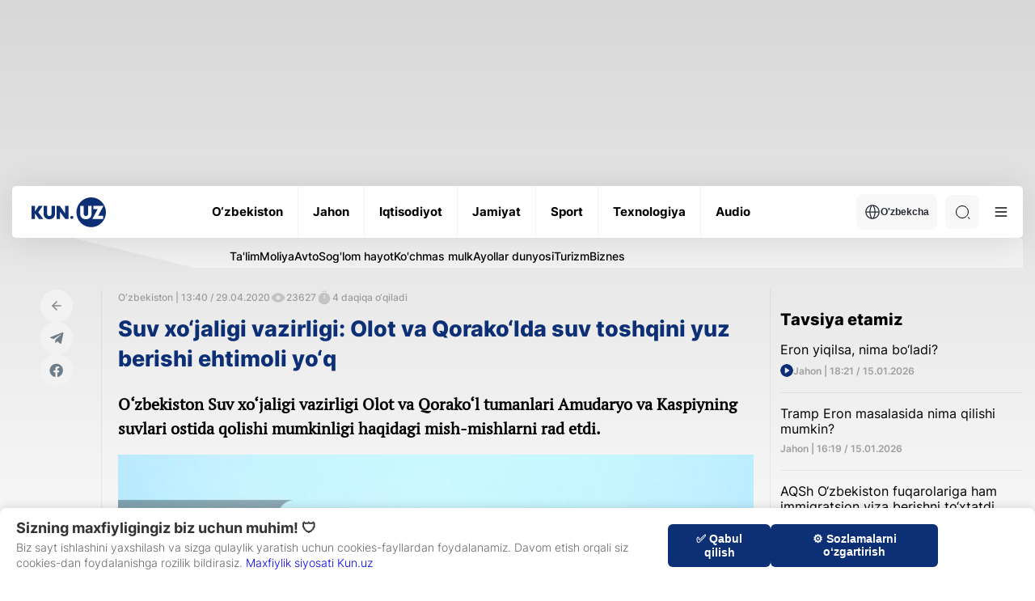

--- FILE ---
content_type: text/html; charset=UTF-8
request_url: https://kun.uz/news/2020/04/29/suv-xojaligi-vazirligi-olot-va-qorakolda-suv-toshqini-yuz-berishi-ehtimoli-yoq
body_size: 20997
content:
<!DOCTYPE html>
<html lang="uz">
<head>
    <meta charset="UTF-8" />
    <meta http-equiv="X-UA-Compatible" content="IE=edge" />
    <meta name="viewport" content="width=device-width, initial-scale=1.0" />
    <meta name="author" content="kunu.uz">
    <meta name="description" content="O‘zbekiston Suv xo‘jaligi vazirligi Olot va Qorako‘l tumanlari Amudaryo va Kaspiyning suvlari ostida qolishi mumkinligi haqidagi mish-mishlarni rad etdi.">
<meta name="keywords" content="Yangiliklar,xabarlar,eng so‘nggi yangiliklar, Dunyo Sport">
<meta property="og:title" content="Suv xo‘jaligi vazirligi: Olot va Qorako‘lda suv toshqini yuz berishi ehtimoli yo‘q">
<meta property="og:description" content="O‘zbekiston Suv xo‘jaligi vazirligi Olot va Qorako‘l tumanlari Amudaryo va Kaspiyning suvlari ostida qolishi mumkinligi haqidagi mish-mishlarni rad etdi.">
<meta property="og:type" content="article">
<meta property="og:url" content="https://kun.uz/news/2020/04/29/suv-xojaligi-vazirligi-olot-va-qorakolda-suv-toshqini-yuz-berishi-ehtimoli-yoq">
<meta property="og:locale" content="uz-Latn-UZ">
<meta type="image/jpeg" name="link" href="https://storage.kun.uz/source/6/LFPGRuY3KoED03Orq_iAoWgz44GZ0_Kl.jpg" rel="image_src">
<meta property="og:image" content="https://storage.kun.uz/source/6/LFPGRuY3KoED03Orq_iAoWgz44GZ0_Kl.jpg">
<meta property="og:image:secure_url" content="https://storage.kun.uz/source/6/LFPGRuY3KoED03Orq_iAoWgz44GZ0_Kl.jpg">
<meta property="og:image:alt" content="Suv xo‘jaligi vazirligi: Olot va Qorako‘lda suv toshqini yuz berishi ehtimoli yo‘q">
<meta property="og:site_name" content="Kun.uz">
<link href="/assets/66844a27/css/style.min.css?v=1761064581" rel="stylesheet">
<link href="/assets/66844a27/css/modal.css?v=1752165492" rel="stylesheet">
<link href="/assets/ce4f617e/desktop.css?v=1749135647" rel="stylesheet">
<script>var jsonLDData = [{"@context":"http:\/\/schema.org","@type":"NewsArticle","image":"https:\/\/storage.kun.uz\/source\/6\/LFPGRuY3KoED03Orq_iAoWgz44GZ0_Kl.jpg","headline":"Suv xo‘jaligi vazirligi: Olot va Qorako‘lda suv toshqini yuz berishi ehtimoli yo‘q","description":"O‘zbekiston Suv xo‘jaligi vazirligi Olot va Qorako‘l tumanlari Amudaryo va Kaspiyning suvlari ostida qolishi mumkinligi haqidagi mish-mishlarni rad etdi.","datePublished":"2020-04-29T18:40:40+05:00","author":{"@type":"Person","name":"Aziz Qarshiyev"},"url":"http:\/\/kun.uz\/news\/2020\/04\/29\/suv-xojaligi-vazirligi-olot-va-qorakolda-suv-toshqini-yuz-berishi-ehtimoli-yoq","mainEntityOfPage":{"@type":"WebPage","@id":"http:\/\/kun.uz\/news\/2020\/04\/29\/suv-xojaligi-vazirligi-olot-va-qorakolda-suv-toshqini-yuz-berishi-ehtimoli-yoq"},"keywords":["Бухоро","Амударё","Сув хўжалиги вазирлиги"]},{"@context":"http:\/\/schema.org","@type":"Organization","url":"https:\/\/kun.uz\/","name":"Kun.uz","logo":{"@type":"ImageObject","url":"https:\/\/kun.uz\/static\/desktop\/img\/icons\/logo-light.svg"},"contactPoint":[{"@type":"ContactPoint","telephone":"+99878 113 10 10","contactType":"sales"}],"sameAs":["https:\/\/www.facebook.com\/kunuznews","https:\/\/www.youtube.com\/@kunuz_official","https:\/\/www.x.com\/KunUzNews","https:\/\/www.instagram.com\/kun.uz","https:\/\/telegram.me\/kunuzofficial"]}];
var script = document.createElement("script");
script.type = "application/ld+json";
script.text = JSON.stringify(jsonLDData);
document.head.appendChild(script);</script>    <link rel="preconnect" href="https://fonts.googleapis.com" />
    <link rel="preconnect" href="https://fonts.gstatic.com" crossorigin />
    <title>Suv xo‘jaligi vazirligi: Olot va Qorako‘lda suv toshqini yuz berishi ehtimoli yo‘q</title>
    <link rel="shortcut icon" href="/favicon.ico?v=1" />
    <link rel="apple-touch-icon" sizes="180x180" href="/apple-touch-icon.png">
    <link rel="icon" type="image/png" sizes="32x32" href="/favicon32x32.png">
    <link rel="icon" type="image/png" sizes="16x16" href="/favicon1616.png">
    <link rel="icon" type="image/png" href="/favicon.png">
    <link rel="icon" href="/favicon.png" type="image/x-icon">
    

    <meta name="csrf-param" content="_csrf">
<meta name="csrf-token" content="UgdPawFvhqsg5dEFKHueOyBBXvHmsg99ZJ1PC8MpDE8EcDwMMS7qhlKOvXdFKqoDGDstyITwNikVqwBj7hlbOA==">
    <script src="https://yastatic.net/pcode/adfox/loader.js" crossorigin="anonymous"></script>
    <style>
        .news-inner__content-page p {
            margin: 26px 0 !important;
        }
    </style>
</head>
<body class="light">
<!-- Google tag (gtag.js) -->
<script async src="https://www.googletagmanager.com/gtag/js?id=G-QE3KSKDYBZ"></script>
<script>
    window.dataLayer = window.dataLayer || [];
    function gtag(){dataLayer.push(arguments);}
    gtag('js', new Date());
    gtag('config', 'G-QE3KSKDYBZ');

    document.addEventListener("DOMContentLoaded", function () {
        const modal = document.getElementById('consentModal');
        const consent = localStorage.getItem('ga_consent');

        if (!modal) {
            console.error("Error: #consentModal not found!");
            return;
        }

        if (consent === null) {
            modal.style.display = 'block';

            document.getElementById('accept-consent').addEventListener('click', function () {
                const consentSettings = {
                    'ad_storage': 'granted',
                    'analytics_storage': 'granted',
                    'personalization_storage': 'granted',
                    'functionality_storage': 'granted',
                    'security_storage': 'granted'
                };

                localStorage.setItem('ga_consent', JSON.stringify(consentSettings));
                gtag('consent', 'default', consentSettings);
                gtag('js', new Date());
                gtag('config', 'GA_MEASUREMENT_ID');
                modal.style.display = 'none';
            });

            document.getElementById('reject-consent').addEventListener('click', function () {
                localStorage.setItem('ga_consent', 'denied');
                gtag('consent', 'update', { 'analytics_storage': 'denied' });
                modal.style.display = 'none';
            });
        }
    });


</script>
<!-- Yandex.Metrika counter -->
<script type="text/javascript">
    (function (d, w, c) {
        (w[c] = w[c] || []).push(function() {
            try {
                w.yaCounter22022599 = new Ya.Metrika({
                    id:22022599,
                    clickmap:true,
                    trackLinks:true,
                    accurateTrackBounce:true,
                    webvisor:true
                });
            } catch(e) { }
        });

        var n = d.getElementsByTagName("script")[0],
            s = d.createElement("script"),
            f = function () { n.parentNode.insertBefore(s, n); };
        s.type = "text/javascript";
        s.async = true;
        s.src = "https://mc.yandex.ru/metrika/watch.js";

        if (w.opera == "[object Opera]") {
            d.addEventListener("DOMContentLoaded", f, false);
        } else { f(); }
    })(document, window, "yandex_metrika_callbacks");


</script>
<noscript><div><img src="https://mc.yandex.ru/watch/22022599" style="position:absolute; left:-9999px;" alt="" /></div></noscript>
<!-- /Yandex.Metrika counter -->
        <div id="consentModal" class="consent-modal">
        <div class="consent-modal-content">
            <div class="consent-text-section">
                <h2 class="consent-title">Sizning maxfiyligingiz biz uchun muhim! 🛡</h2>
                <p class="consent-text">
                    Biz sayt ishlashini yaxshilash va sizga qulaylik yaratish uchun cookies-fayllardan foydalanamiz. Davom etish orqali siz cookies-dan foydalanishga rozilik bildirasiz.                    <span style="color:darkblue"><a href="/page/consent" target="_blank" style="display: inline;">Maxfiylik siyosati Kun.uz</a></span>

                </p>
            </div>
            <div class="consent-buttons">
<!--                <button id="customize-consent" class="consent-btn customize-btn">--><!--</button>-->
                <button id="accept-consent" class="consent-btn accept-btn">✅ Qabul qilish</button>
                <button id="reject-consent" class="consent-btn reject-btn">⚙️ Sozlamalarni o‘zgartirish</button>
            </div>
        </div>
    </div>


    <div class="main">
    <div class="container">
        <div class='main-ad-banner'> <div id='adfox_163358652822099952'></div>
      <script>
          window.yaContextCb.push(()=>{
              Ya.adfoxCode.create({
                  ownerId: 367651,
                  containerId: 'adfox_163358652822099952',
                  params: {
                      pp: 'g',
                      ps: 'eudb',
                      p2: 'hhiz'
                  }
              })
          })
      </script></div>    </div>
        <header class="header">
            <div class="container">
                <div class="header-wrapper">
                    <div class="header-bottom"><div class="header-bottom__wrap"><a href="/" class="header-bottom__logo">        <img class="logo-light" src="/assets/66844a27/img/icons/logo-light.svg" alt="Logo" /><img class="logo-dark" src="/assets/66844a27/img/icons/logo-dark.svg" alt="Logo" /></a><ul class="header-bottom__list"><li class="header-bottom__item"><a href="/news/category/uzbekiston" class="header-bottom__link"><span data-text="O‘zbekiston"> O‘zbekiston </span> </a></li><li class="header-bottom__item"><a href="/news/category/jahon" class="header-bottom__link"><span data-text="Jahon"> Jahon </span> </a></li><li class="header-bottom__item"><a href="/news/category/iqtisodiyot" class="header-bottom__link"><span data-text="Iqtisodiyot"> Iqtisodiyot </span> </a></li><li class="header-bottom__item"><a href="/news/category/jamiyat" class="header-bottom__link"><span data-text="Jamiyat"> Jamiyat </span> </a></li><li class="header-bottom__item"><a href="/news/category/sport" class="header-bottom__link"><span data-text="Sport"> Sport </span> </a></li><li class="header-bottom__item"><a href="/news/category/texnologiya" class="header-bottom__link"><span data-text="Texnologiya"> Texnologiya </span> </a></li><li class="header-bottom__item"><a href="/news/audio/list" class="header-bottom__link"><span data-text="Audio"> Audio </span> </a></li></ul><div class="header-bottom__right"><div class="header-bottom__lang"><button class="header-bottom__lang-btn"><img src="/assets/66844a27/img/icons/language.svg" alt="" />O'zbekcha</button><ul class="header-bottom__lang-list"><li class="header-bottom__lang-item"><a class="lang-link" href="/changelang/kr?c=%2Fkr%2Fnews%2F2020%2F04%2F29%2Fsuv-xojaligi-vazirligi-olot-va-qorakolda-suv-toshqini-yuz-berishi-ehtimoli-yoq">Ўзбекча</a></li><li class="header-bottom__lang-item"><a class="lang-link" href="/changelang/ru?c=%2Fru%2Fnews%2F2020%2F04%2F29%2Fsuv-xojaligi-vazirligi-olot-va-qorakolda-suv-toshqini-yuz-berishi-ehtimoli-yoq">Русский</a></li><li class="header-bottom__lang-item"><a class="lang-link" href="/changelang/en?c=%2Fen%2Fnews%2F2020%2F04%2F29%2Fsuv-xojaligi-vazirligi-olot-va-qorakolda-suv-toshqini-yuz-berishi-ehtimoli-yoq">English</a></li></ul></div><div class="header-bottom__search"><form action="/news/search" method="get"><input type="text" id="search-input" class="header-bottom__search-input" name="q" value="" placeholder="Qidiruv" required="true"> <div class="search-button center-position"><div class="search-icon"></div></div></form></div><button class="header-bottom__menu">
              <svg width="24" height="24" viewBox="0 0 100 100">
                <path class="line line1"
                  d="M 20,29.000046 H 80.000231 C 80.000231,29.000046 94.498839,28.817352 94.532987,66.711331 94.543142,77.980673 90.966081,81.670246 85.259173,81.668997 79.552261,81.667751 75.000211,74.999942 75.000211,74.999942 L 25.000021,25.000058" />
                <path class="line line2" d="M 20,50 H 80" />
                <path class="line line3"
                  d="M 20,70.999954 H 80.000231 C 80.000231,70.999954 94.498839,71.182648 94.532987,33.288669 94.543142,22.019327 90.966081,18.329754 85.259173,18.331003 79.552261,18.332249 75.000211,25.000058 75.000211,25.000058 L 25.000021,74.999942" />
              </svg>
            </button></div></div></div><div class="header-categories">
            <div class="header-categories__wrapper">
                <ul class="header-categories__list"><li class="header-categories__item">
                <a href="https://kun.uz/news/category/talim" class="header-categories__link">Ta'lim</a>
              </li><li class="header-categories__item">
                <a href="https://kun.uz/news/category/moliya" class="header-categories__link">Moliya</a>
              </li><li class="header-categories__item">
                <a href="https://kun.uz/news/category/avto" class="header-categories__link">Avto</a>
              </li><li class="header-categories__item">
                <a href="https://kun.uz/news/category/soglom-hayot" class="header-categories__link">Sog'lom hayot</a>
              </li><li class="header-categories__item">
                <a href="https://kun.uz/news/category/kuchmas-mulk" class="header-categories__link">Ko'chmas mulk</a>
              </li><li class="header-categories__item">
                <a href="https://kun.uz/news/category/ayollar-dunyosi" class="header-categories__link">Ayollar dunyosi</a>
              </li><li class="header-categories__item">
                <a href="https://kun.uz/news/category/turizm" class="header-categories__link">Turizm</a>
              </li><li class="header-categories__item">
                <a href="https://kun.uz/news/category/biznes" class="header-categories__link">Biznes</a>
              </li></ul>
            </div>
        </div><div class="header-dropdown">
            <div class="header-dropdown__menu">
              <ul class="header-dropdown__list">
                <li class="header-dropdown__item">
                  <a href="/news/list?f=video" class="header-dropdown__link"> - Videolavhalar </a>
                </li>
                <li class="header-dropdown__item">
                  <a href="/news/list?f=photo" class="header-dropdown__link"> - Fotolavhalar </a>
                </li>
                <li class="header-dropdown__item">
                  <a href="/news/actual" class="header-dropdown__link"> - Dolzarb xabarlar </a>
                </li><li class="header-dropdown__item"><a href="/news/time/hayotiy-hikoyalar" class="header-dropdown__link"> - Hayotiy hikoyalar </a></li></ul>
              <ul class="header-dropdown__list"><li class="header-dropdown__item">
                  <a href="/news/editors-choice" class="header-dropdown__link"> - Muharrir tanlovi</a>
                </li>
                <li class="header-dropdown__item">
                  <a href="/authored" class="header-dropdown__link"> - Maqolalar </a>
                </li>
                <li class="header-dropdown__item">
                  <a href="/time/news" class="header-dropdown__link"> - Kun mavzulari </a>
                </li>
                <li class="header-dropdown__item">
                  <a href="/our-team" class="header-dropdown__link"> - Bizning jamoa</a>
                </li>
              </ul>
              <ul class="header-dropdown__list active">
                <li class="header-dropdown__item">
                  <a href="/page/reklama" class="header-dropdown__link"> -  Reklama tariflari </a>
                </li>
                <li class="header-dropdown__item">
                  <a href="/page/reklama#mediakit" class="header-dropdown__link"> - Media kit </a>
                </li>
                
              </ul>
              <div class="header-dropdown__img">
              <div class="--light">
              <img src="/assets/66844a27/img/business-bg.png" alt=""/>
              <img src="/assets/66844a27/img/business-bg-img.png" alt=""/>
            </div>
            <div class="--dark">
              <img src="/assets/66844a27/img/business-bg-dark.png" alt=""/>
              <img src="/assets/66844a27/img/business-bg-img-dark.png" alt=""/>
            </div>
                
              </div>
            </div>
            <div class="header-dropdown__settings">
              <h4 class="header-dropdown__settings-title">Qoʻshimcha funksionallar</h4>
              <ul class="header-dropdown__settings-list">
                
                <li class="header-dropdown__settings-item">
                  <p class="header-dropdown__settings-text">Tungi ko‘rinish</p>
                  <div class="header-dropdown__settings-theme">
                    <input type="checkbox" id="theme" />
                    <label for="theme">Toggle</label>
                    <div class="moon"></div>
                    <div class="sun"></div>
                  </div>
                </li>
              </ul>
            </div><div class="header-dropdown__regions"><li class="region-item active"><a href="/region/toshkent" class="region-item__link">Toshkent sh.</a></li><li class="region-item active"><a href="/region/qoraqalpogiston" class="region-item__link">Qoraqalpog‘iston</a></li><li class="region-item active"><a href="/region/andijon" class="region-item__link">Andijon</a></li><li class="region-item active"><a href="/region/fargona" class="region-item__link">Farg‘ona</a></li><li class="region-item active"><a href="/region/namangan" class="region-item__link">Namangan</a></li><li class="region-item active"><a href="/region/samarqand" class="region-item__link">Samarqand</a></li><li class="region-item active"><a href="/region/buxoro" class="region-item__link">Buxoro</a></li><li class="region-item active"><a href="/region/xorazm" class="region-item__link">Xorazm</a></li><li class="region-item active"><a href="/region/surxondaryo" class="region-item__link">Surxondaryo</a></li><li class="region-item active"><a href="/region/qashqadaryo" class="region-item__link">Qashqadaryo</a></li><li class="region-item active"><a href="/region/jizzax" class="region-item__link">Jizzax</a></li><li class="region-item active"><a href="/region/sirdaryo" class="region-item__link">Sirdaryo</a></li><li class="region-item active"><a href="/region/toshkent-viloyati" class="region-item__link">Toshkent vil.</a></li><li class="region-item active"><a href="/region/navoiy" class="region-item__link">Navoiy</a></li></div></div>                </div>
            </div>
        </header>
        <main>
            <div class="news-inner">
    <div class="container">
        <div class="news-inner__block">
            <div class="news-inner__left">
                <div class="news-inner__head">
                    <div class="news-inner__wrapper">
                        <div class="news-inner__socials-wrapper">
                            <div class="news-inner__socials">
                                <a href="/" class="news-inner__socials-link">
                                    <img src="/assets/66844a27/img/icons/page-back.svg" alt="" />
                                </a>
                                <a href="#" class="news-inner__socials-link s_telegram">
                                    <svg width="22" height="22" viewBox="0 0 29 29" fill="none" xmlns="http://www.w3.org/2000/svg">
                                        <path
                                                d="M12.4457 17.3222L12.087 22.5112C12.6002 22.5112 12.8224 22.2845 13.089 22.0122L15.4949 19.6472L20.4803 23.4024C21.3946 23.9265 22.0388 23.6505 22.2854 22.5372L25.5578 6.7658L25.5587 6.76487C25.8487 5.3747 25.0699 4.83108 24.1791 5.17212L4.94413 12.7465C3.63138 13.2706 3.65126 14.0233 4.72097 14.3644L9.63859 15.9376L21.0612 8.58623C21.5988 8.2201 22.0876 8.42268 21.6855 8.78881L12.4457 17.3222Z"
                                                fill="#6F7D89"
                                        />
                                    </svg>
                                </a>
                                <a href="#" class="news-inner__socials-link s_facebook">
                                    <svg width="22" height="22" viewBox="0 0 29 29" fill="none" xmlns="http://www.w3.org/2000/svg">
                                        <path
                                                d="M14.0758 3.52441C8.08825 3.52441 3.23438 8.40796 3.23438 14.4321C3.23438 19.8765 7.19893 24.389 12.3819 25.2073V17.5851H9.62912V14.4321H12.3819V12.029C12.3819 9.29528 14.0004 7.78523 16.4768 7.78523C17.6629 7.78523 18.9036 7.99827 18.9036 7.99827V10.6826H17.5365C16.1898 10.6826 15.7698 11.5234 15.7698 12.386V14.4321H18.7766L18.296 17.5851H15.7698V25.2073C20.9527 24.389 24.9173 19.8765 24.9173 14.4321C24.9173 8.40796 20.0633 3.52441 14.0758 3.52441Z"
                                                fill="#6F7D89"
                                        />
                                    </svg>
                                </a>
                            </div>
                        </div>
                        <div class="news-inner__content">
                            <div class="news-inner__content-head">
                                <div class="news-inner__content-stats">
                                    <span>O‘zbekiston | 13:40 / 29.04.2020 </span>

                                    <div class="news-inner__content-stats-info">
                                        <span class="eye-icon"></span>
                                        <span>23627</span>
                                    </div>
                                    <div class="news-inner__content-stats-info">
                                        <span class="timer-icon"></span>
                                        <span>4 daqiqa o‘qiladi</span>
                                    </div>
                                                                        
                                </div>
                                <h1 class="news-inner__content-title" style="font-size:1.6875em;">Suv xo‘jaligi vazirligi: Olot va Qorako‘lda suv toshqini yuz berishi ehtimoli yo‘q</h1>
                                                                <p class="news-inner__content-desc">O‘zbekiston Suv xo‘jaligi vazirligi Olot va Qorako‘l tumanlari Amudaryo va Kaspiyning suvlari ostida qolishi mumkinligi haqidagi mish-mishlarni rad etdi.</p>
                                                                                                 <div class="news-inner__content-img">
                                    <img src="https://storage.kun.uz/source/6/LFPGRuY3KoED03Orq_iAoWgz44GZ0_Kl.jpg" />
                                    <p class="news-inner__content-caption"></p>
                                </div>
                                                                <div class="news-inner__content-page">
                                    <p>Hozirgi kunda Amudaryoda suv toshqini yuz berishi ehtimoli umuman mavjud emas. Bu haqda O‘zbekiston Suv xo‘jaligi vazirligi matbuot xizmati Kun.uz&rsquo;ga ma'lum qildi.</p>

<p>Ma'lum qilinishicha, Amudaryoning O‘zbekiston hududiga kirib keladigan nuqtasidagi Termiz suv o‘lchash postida hozirda soniyasiga o‘rtacha 1,3 ming metr kub suv oqib o‘tmoqda. Bu ko‘rsatkich o‘rtacha ko‘p yillik me'yorga nisbatan uch-to‘rt baravar kam.</p>

<p>Shuningdek, Amudaryoning Buxoro viloyatiga suv olish hududida joylashgan Atamirat suv o‘lchash postida ham bugungi kunda soniyasiga o‘rtacha 805 metr kub suv oqib o‘tayotgan bo‘lib, bu ko‘p yillik me'yorga nisbatan to‘rt baravarga kamdir.</p>

<p>Amudaryoning asosiy irmog‘i&nbsp;&ndash; Vaxsh daryosida joylashgan Tojikistonning Nurek suv ombori umumiy hajmi 10,5 milliard kub metr bo‘lib, bugungi kunda mazkur suv omborida suv hajmi bor-yo‘g‘i 6,2 milliard kub metrni tashkil etadi. Oddiy qilib aytganda, omborda suv zaxirasi deyarli qolmagan (suv omborining o‘lik suv hajmi 6,0 milliard kub metr).</p>

<p>O‘zbekiston suv xo‘jaligi vaziri Shavkat Hamroyev Amudaryodagi suv resurslariga bog‘liq vaziyatni Tojikiston suv va energetika vaziri Usmonali Usmonzoda bilan telefon orqali muhokama qilgan. Vazir Usmonzoda Amudaryoda hech qanday toshqin bo‘lishi mumkin emasligi, bunga biror-bir omil yo‘qligini ta'kidlagan.</p>

<p>&laquo;Shundan ko‘rinib turibdiki, Amudaryoda suv ko‘payishi kuzatilayotgani yo‘q va bunga hech qanday sabab ham mavjud emas&raquo;, deyiladi vazirlik&nbsp;axborotida.</p>

<p>Bundan tashqari, Kaspiy dengizida suv toshqini bo‘lib, O‘zbekiston hududiga, jumladan Buxoro viloyatining Olot va Qorako‘l tumanlarigacha yetib kelishi borasida tarqalgan&nbsp;mish-mishlar mutlaqo asossizligi qayd etilgan.</p>

<p>Xalqaro sathlar shkalasiga (Boltiq tizimiga) nisbatan Kaspiy dengizining suv sathi 27 metr pastda, Olot va Qorako‘l tumanlarining yer sathi esa o‘rtacha 190 metr yuqorida joylashgan &mdash; Kaspiy dengizining suv sathi Olot va Qorako‘l tumanlari yer sathidan o‘rtacha 217 metr pastda hamda 950 kilometr uzoqlikda joylashgan.</p>

<p>&laquo;Suv xo‘jaligi vazirligi xalqimizga shuni katta ishonch bilan ta'kidlaydiki, Amudaryoda, qolaversa, Olot va Qorako‘l tumanlarida hech qanday suv toshqini kuzatilmayapti va hozirgi sharoitda buning aslo ehtimoli ham mavjud emas&raquo;, deyiladi vazirlik ma'lumotida.</p>

<p>Eslatib o‘tamiz, 28 aprel kuniga o‘tar kechasi Buxoro viloyati hududida kuchli shamol yuz berishi ortidan Olot va Qorako‘l tumani aholisi o‘rtasida suv toshqini yuz berishi haqida mish-mishlar tarqalgan va odamlar o‘z turar joylarini tashlab qirliklarga chiqib ketishi <a href="https://daryo.uz/k/2020/04/28/vahima-va-mish-mish-mutlaqo-bexabarlik-ortidan-paydo-boldi-qorakolliklar-toshqindan-qochib-toplangan-qirdan-reportaj/" target="_blank">kuzatilgandi.</a></p>

                                    <div id="adv">
                                        <div id="adfox_163671557394827494"></div>
                                        <script>
                                            window.yaContextCb.push(()=>{
                                                Ya.adfoxCode.create({
                                                    ownerId: 367651,
                                                    containerId: 'adfox_163671557394827494',
                                                    params: {
                                                        pp: 'h',
                                                        ps: 'feps',
                                                        p2: 'hjmx'
                                                    }
                                                })
                                            })
                                        </script>
                                    </div>
                                </div>
                            </div>
                                                            <div class="news-inner__author">

                                    <svg width="24" height="24" viewBox="0 0 24 24" fill="none" xmlns="http://www.w3.org/2000/svg">
                                        <path d="M12 12C14.21 12 16 10.21 16 8C16 5.79 14.21 4 12 4C9.79 4 8 5.79 8 8C8 10.21 9.79 12 12 12ZM12 14C9.33 14 4 15.34 4 18V20H20V18C20 15.34 14.67 14 12 14Z" fill="#6F7D89"/>
                                    </svg>
                                    <span>Tayyorlagan:&nbsp;</span>
                                    <a href="/news/author/Aziz+Qarshiyev">
                                        Азиз Қаршиев                                    </a>
                                </div>
                                                        <div class="news-inner__tags">
                                                                <a href="/news/list?f=tag&name=%D0%91%D1%83%D1%85%D0%BE%D1%80%D0%BE" class="news-inner__tag">#Buxoro</a>
                                                                <a href="/news/list?f=tag&name=%D0%90%D0%BC%D1%83%D0%B4%D0%B0%D1%80%D1%91" class="news-inner__tag">#Amudaryo</a>
                                                                <a href="/news/list?f=tag&name=%D0%A1%D1%83%D0%B2+%D1%85%D1%9E%D0%B6%D0%B0%D0%BB%D0%B8%D0%B3%D0%B8+%D0%B2%D0%B0%D0%B7%D0%B8%D1%80%D0%BB%D0%B8%D0%B3%D0%B8" class="news-inner__tag">#Suv xo‘jaligi vazirligi</a>
                                                            </div>
                                                        <a href="/news/time/buhoro-viloatidagi-buron" class="news-inner__footer">
                                <div class="news-inner__footer-inner">
                                    <div class="news-inner__footer-img">
                                        <img src="https://storage.kun.uz/source/thumbnails/_medium/6/3SBtb2sWAxV4PjYG6wpD41CX9EIE7oP-_medium.jpg"  />
                                    </div>
                                    <div>
                                        <h4 class="news-inner__footer-title">Buxoro viloyatidagi bo‘ron</h4>
                                        <p class="news-inner__footer-text">2020 yil 27 aprel kuni kechasi O‘zbekistonning qator hududlarida, ayniqsa Buxoro viloyatida kuchli shamol ko‘plab talafotlarga sabab bo‘ldi</p>
                                    </div>
                                </div>
                                <img class="news-inner__footer-arrow" src="/assets/66844a27/img/icons/arrow-45.svg" alt="" />
                            </a>
                            
                            
                        </div>
                    </div>
                </div>
            </div>
            <div class="news-inner__right">
                <div class="main-news__right" id="recomended-news-content" data='{"url":"\/news\/list?f=recommended","ph":false}'></div>
                <div class="main-news__right" id="last-newsl" data='{"url":"\/news\/list?f=latest&l=5","mb":true,"max_card":4}'></div>
            </div>
        </div>
                    <h3 class="big-title">Mavzuga oid</h3>
            <div class="main-life__list news-inner__life-list">
                                    <a class="main-life__item" href="/news/2026/01/16/buxoroda-reyd-noqonuniy-ov-va-ilon-bilan-sirk-tomoshasi-aniqlandi">
                        <div class="main-life__item-img">
                            <img src="https://storage.kun.uz/source/thumbnails/_medium/11/c5XeOh3j-EJRBGHXsSXEJPkHcqPK1T0U_medium.jpg" />
                        </div>
                        <div>
                                                            <div class="gray-text">
                                                                   <p class="">11:51 / 16.01.2026</p></div>
                            <h3 class="main-life__item-title">Buxoroda reyd: noqonuniy ov va ilon bilan “sirk” tomoshasi aniqlandi</h3>
                        </div>
                    </a>
                                    <a class="main-life__item" href="/news/2026/01/14/xivadagi-kongress-markazi-va-fargonadagi-ekspomarkaz-loyihasi-prezidentga-taqdim-etildi">
                        <div class="main-life__item-img">
                            <img src="https://storage.kun.uz/source/thumbnails/_medium/11/N3I4ry_awVDLWf-pa3KTmThvQqMIJT6F_medium.jpg" />
                        </div>
                        <div>
                                                            <div class="gray-text">
                                                                   <p class="">23:12 / 14.01.2026</p></div>
                            <h3 class="main-life__item-title">Xivadagi Kongress markazi va Farg‘onadagi ekspomarkaz loyihasi prezidentga taqdim etildi</h3>
                        </div>
                    </a>
                                    <a class="main-life__item" href="/news/2026/01/10/buxoroda-bir-guruh-voyaga-yetmaganlar-ishtirokidagi-janjal-holati-organilmoqda">
                        <div class="main-life__item-img">
                            <img src="https://storage.kun.uz/source/thumbnails/_medium/11/up8qozSuahFUSr0MymtfxzT9-YO9VFVz_medium.jpg" />
                        </div>
                        <div>
                                                            <div class="gray-text">
                                                                   <p class="">12:05 / 10.01.2026</p></div>
                            <h3 class="main-life__item-title">Buxoroda bir guruh voyaga yetmaganlar ishtirokidagi janjal holati o‘rganilmoqda</h3>
                        </div>
                    </a>
                                    <a class="main-life__item" href="/news/2026/01/08/buxorodagi-yangi-aeroport-2027-yilning-birinchi-choragida-ishga-tushirilishi-rejalashtirilyapti">
                        <div class="main-life__item-img">
                            <img src="https://storage.kun.uz/source/thumbnails/_medium/11/tul0-B58ne85MO9qyxye4_BtQRmDDZX0_medium.jpg" />
                        </div>
                        <div>
                                                            <div class="gray-text">
                                                                   <p class="">14:48 / 08.01.2026</p></div>
                            <h3 class="main-life__item-title">Buxorodagi yangi aeroport 2027 yilning birinchi choragida ishga tushirilishi rejalashtirilyapti</h3>
                        </div>
                    </a>
                            </div>
                            <div class="main-business" id="business-news" data='{"url":"\/news\/list?f=business","title":"E`lonlar","link_title":"Hamkorlik qilish","link":"\/page\/reklama","img1":"\/assets\/66844a27\/img\/icons\/swiper-prev.svg","img2":"\/assets\/66844a27\/img\/icons\/swiper-next.svg","letter":"\/assets\/66844a27\/img\/icons\/business-icon.svg","max_card":7}'></div>
            </div>
</div>
<div id="nnl-fullscreen-slot"></div>
<script>

</script>
        </main>

    </div>
    <div class="modal" id="main-modal"></div>
    <footer class="footer">
        <div class="container">
            <div class="footer-top">
                <a href="/" class="footer-top__logo">
                    <img src="/assets/66844a27/img/icons/logo-grey.svg" alt="" />
                </a>
                <ul class="footer-top__list">
                    <li class="footer-top__item">
                        <a href="/page/about" class="footer-top__link" data-title="Sayt haqida"> Sayt haqida </a>
                    </li>
                    <li class="footer-top__item">
                        <a href="/news/rss" target="_blank" class="footer-top__link" data-title="RSS"> RSS </a>
                    </li>
                    <li class="footer-top__item">
                        <a href="/contact" class="footer-top__link" data-title="Aloqa"> Aloqa </a>
                    </li>
                    <li class="footer-top__item">
                        <a href="/page/reklama" class="footer-top__link" data-title="Reklama"> Reklama </a>
                    </li>
                                        <li class="footer-top__item">
                        <a href="/our-team" class="footer-top__link" data-title="Kun.uz jamoasi"> Kun.uz jamoasi </a>
                    </li>
                </ul>
                <ul class="footer-top__social-list">
                    <li class="footer-top__social-item">
                        <a href="https://telegram.me/kunuzofficial" target="_blank" class="footer-top__social-link">
                            <svg width="20" height="20" viewBox="0 0 20 20" fill="none" xmlns="http://www.w3.org/2000/svg">
                                <g clip-path="url(#clip0_10_2318)">
                                    <path fill-rule="evenodd" clip-rule="evenodd"
                                          d="M20 10C20 15.5228 15.5228 20 10 20C4.47715 20 0 15.5228 0 10C0 4.47715 4.47715 0 10 0C15.5228 0 20 4.47715 20 10ZM10.3584 7.38244C9.38571 7.787 7.44178 8.62433 4.52658 9.89443C4.05319 10.0827 3.80521 10.2668 3.78264 10.4469C3.74449 10.7512 4.12559 10.8711 4.64456 11.0343C4.71515 11.0565 4.7883 11.0795 4.86328 11.1038C5.37386 11.2698 6.06069 11.464 6.41774 11.4717C6.74162 11.4787 7.10311 11.3452 7.5022 11.0711C10.226 9.2325 11.632 8.30317 11.7203 8.28314C11.7825 8.26901 11.8688 8.25123 11.9273 8.3032C11.9858 8.35518 11.98 8.4536 11.9738 8.48C11.9361 8.64095 10.4401 10.0318 9.66593 10.7515C9.42459 10.9759 9.25339 11.135 9.2184 11.1714C9.14 11.2528 9.06011 11.3298 8.98332 11.4038C8.50897 11.8611 8.15326 12.204 9.00301 12.764C9.41136 13.0331 9.73812 13.2556 10.0641 13.4776C10.4201 13.7201 10.7752 13.9619 11.2347 14.2631C11.3517 14.3398 11.4635 14.4195 11.5724 14.4971C11.9867 14.7925 12.359 15.0578 12.8188 15.0155C13.086 14.9909 13.3621 14.7397 13.5022 13.9903C13.8335 12.2193 14.4847 8.38205 14.6352 6.80081C14.6484 6.66227 14.6318 6.48498 14.6185 6.40715C14.6051 6.32931 14.5773 6.21842 14.4761 6.13633C14.3563 6.03911 14.1714 6.01861 14.0886 6.02007C13.7125 6.0267 13.1355 6.22735 10.3584 7.38244Z"
                                          fill="#0B0B0B" />
                                </g>
                                <defs>
                                    <clipPath id="clip0_10_2318">
                                        <rect width="20" height="20" fill="white" />
                                    </clipPath>
                                </defs>
                            </svg>
                        </a>
                    </li>
                    <li class="footer-top__social-item">
                        <a href="https://www.facebook.com/kunuznews/" target="_blank" class="footer-top__social-link">
                            <svg width="20" height="20" viewBox="0 0 20 20" fill="none" xmlns="http://www.w3.org/2000/svg">
                                <g clip-path="url(#clip0_10_2314)">
                                    <path
                                            d="M20 10C20 4.47715 15.5229 0 10 0C4.47715 0 0 4.47715 0 10C0 14.9912 3.65684 19.1283 8.4375 19.8785V12.8906H5.89844V10H8.4375V7.79688C8.4375 5.29063 9.93047 3.90625 12.2146 3.90625C13.3084 3.90625 14.4531 4.10156 14.4531 4.10156V6.5625H13.1922C11.95 6.5625 11.5625 7.3334 11.5625 8.125V10H14.3359L13.8926 12.8906H11.5625V19.8785C16.3432 19.1283 20 14.9912 20 10Z"
                                            fill="#0B0B0B" />
                                </g>
                                <defs>
                                    <clipPath id="clip0_10_2314">
                                        <rect width="20" height="20" fill="white" />
                                    </clipPath>
                                </defs>
                            </svg>
                        </a>
                    </li>
                    <li class="footer-top__social-item">
                        <a href="https://x.com/KunUzNews" target="_blank" class="footer-top__social-link">
                            <svg width="20" height="20" viewBox="0 0 20 20" fill="none" xmlns="http://www.w3.org/2000/svg">
                                <g clip-path="url(#clip0_10_2315)">
                                    <path
                                            d="M6.2918 18.125C13.8371 18.125 17.9652 11.8723 17.9652 6.45155C17.9652 6.27577 17.9613 6.09608 17.9535 5.9203C18.7566 5.33955 19.4496 4.62021 20 3.79608C19.2521 4.12883 18.458 4.34615 17.6449 4.44061C18.5011 3.92742 19.1421 3.12123 19.4492 2.17147C18.6438 2.6488 17.763 2.98551 16.8445 3.16718C16.2257 2.50963 15.4075 2.07426 14.5164 1.92838C13.6253 1.78249 12.711 1.93421 11.9148 2.36008C11.1186 2.78595 10.4848 3.46225 10.1115 4.28443C9.73825 5.1066 9.64619 6.02885 9.84961 6.90858C8.21874 6.82674 6.62328 6.40309 5.16665 5.66508C3.71002 4.92708 2.42474 3.8912 1.39414 2.6246C0.870333 3.5277 0.710047 4.59637 0.945859 5.61341C1.18167 6.63045 1.79589 7.51954 2.66367 8.09999C2.01219 8.0793 1.37498 7.9039 0.804688 7.58827V7.63905C0.804104 8.58679 1.13175 9.50549 1.73192 10.239C2.3321 10.9725 3.16777 11.4755 4.09687 11.6625C3.49338 11.8276 2.85999 11.8517 2.2457 11.7328C2.50788 12.5479 3.01798 13.2607 3.70481 13.7719C4.39164 14.2831 5.22093 14.5672 6.07695 14.5844C4.62369 15.7259 2.82848 16.3451 0.980469 16.3422C0.652739 16.3417 0.325333 16.3216 0 16.282C1.87738 17.4865 4.06128 18.1262 6.2918 18.125Z"
                                            fill="#0B0B0B" />
                                </g>
                                <defs>
                                    <clipPath id="clip0_10_2315">
                                        <rect width="20" height="20" fill="white" />
                                    </clipPath>
                                </defs>
                            </svg>
                        </a>
                    </li>

                    <li class="footer-top__social-item">
                        <a href="https://www.instagram.com/kun.uz" target="_blank" class="footer-top__social-link">
                            <svg width="20" height="20" viewBox="0 0 20 20" fill="none" xmlns="http://www.w3.org/2000/svg">
                                <g clip-path="url(#clip0_10_2316)">
                                    <path
                                            d="M10 1.80078C12.6719 1.80078 12.9883 1.8125 14.0391 1.85937C15.0156 1.90234 15.543 2.06641 15.8945 2.20313C16.3594 2.38281 16.6953 2.60156 17.043 2.94922C17.3945 3.30078 17.6094 3.63281 17.7891 4.09766C17.9258 4.44922 18.0898 4.98047 18.1328 5.95312C18.1797 7.00781 18.1914 7.32422 18.1914 9.99219C18.1914 12.6641 18.1797 12.9805 18.1328 14.0313C18.0898 15.0078 17.9258 15.5352 17.7891 15.8867C17.6094 16.3516 17.3906 16.6875 17.043 17.0352C16.6914 17.3867 16.3594 17.6016 15.8945 17.7813C15.543 17.918 15.0117 18.082 14.0391 18.125C12.9844 18.1719 12.668 18.1836 10 18.1836C7.32813 18.1836 7.01172 18.1719 5.96094 18.125C4.98438 18.082 4.45703 17.918 4.10547 17.7813C3.64063 17.6016 3.30469 17.3828 2.95703 17.0352C2.60547 16.6836 2.39063 16.3516 2.21094 15.8867C2.07422 15.5352 1.91016 15.0039 1.86719 14.0313C1.82031 12.9766 1.80859 12.6602 1.80859 9.99219C1.80859 7.32031 1.82031 7.00391 1.86719 5.95312C1.91016 4.97656 2.07422 4.44922 2.21094 4.09766C2.39063 3.63281 2.60938 3.29688 2.95703 2.94922C3.30859 2.59766 3.64063 2.38281 4.10547 2.20313C4.45703 2.06641 4.98828 1.90234 5.96094 1.85937C7.01172 1.8125 7.32813 1.80078 10 1.80078ZM10 0C7.28516 0 6.94531 0.0117187 5.87891 0.0585938C4.81641 0.105469 4.08594 0.277344 3.45313 0.523438C2.79297 0.78125 2.23438 1.12109 1.67969 1.67969C1.12109 2.23438 0.78125 2.79297 0.523438 3.44922C0.277344 4.08594 0.105469 4.8125 0.0585938 5.875C0.0117188 6.94531 0 7.28516 0 10C0 12.7148 0.0117188 13.0547 0.0585938 14.1211C0.105469 15.1836 0.277344 15.9141 0.523438 16.5469C0.78125 17.207 1.12109 17.7656 1.67969 18.3203C2.23438 18.875 2.79297 19.2188 3.44922 19.4727C4.08594 19.7188 4.8125 19.8906 5.875 19.9375C6.94141 19.9844 7.28125 19.9961 9.99609 19.9961C12.7109 19.9961 13.0508 19.9844 14.1172 19.9375C15.1797 19.8906 15.9102 19.7188 16.543 19.4727C17.1992 19.2188 17.7578 18.875 18.3125 18.3203C18.8672 17.7656 19.2109 17.207 19.4648 16.5508C19.7109 15.9141 19.8828 15.1875 19.9297 14.125C19.9766 13.0586 19.9883 12.7188 19.9883 10.0039C19.9883 7.28906 19.9766 6.94922 19.9297 5.88281C19.8828 4.82031 19.7109 4.08984 19.4648 3.45703C19.2188 2.79297 18.8789 2.23438 18.3203 1.67969C17.7656 1.125 17.207 0.78125 16.5508 0.527344C15.9141 0.28125 15.1875 0.109375 14.125 0.0625C13.0547 0.0117188 12.7148 0 10 0Z"
                                            fill="#0B0B0B" />
                                    <path
                                            d="M10 4.86328C7.16406 4.86328 4.86328 7.16406 4.86328 10C4.86328 12.8359 7.16406 15.1367 10 15.1367C12.8359 15.1367 15.1367 12.8359 15.1367 10C15.1367 7.16406 12.8359 4.86328 10 4.86328ZM10 13.332C8.16016 13.332 6.66797 11.8398 6.66797 10C6.66797 8.16016 8.16016 6.66797 10 6.66797C11.8398 6.66797 13.332 8.16016 13.332 10C13.332 11.8398 11.8398 13.332 10 13.332Z"
                                            fill="#0B0B0B" />
                                    <path
                                            d="M16.5391 4.66016C16.5391 5.32422 16 5.85938 15.3398 5.85938C14.6758 5.85938 14.1406 5.32031 14.1406 4.66016C14.1406 3.99609 14.6797 3.46094 15.3398 3.46094C16 3.46094 16.5391 4 16.5391 4.66016Z"
                                            fill="#0B0B0B" />
                                </g>
                                <defs>
                                    <clipPath id="clip0_10_2316">
                                        <rect width="20" height="20" fill="white" />
                                    </clipPath>
                                </defs>
                            </svg>
                        </a>
                    </li>
                </ul>
                <ul class="footer-top__apps-list">
                    <li class="footer-top__apps-item">
                        <a href="https://itunes.apple.com/us/app/kun.uz/id1042740093?mt=8" target="_blank" class="footer-top__apps-link">
                            <svg width="146" height="42" viewBox="0 0 146 42" fill="none" xmlns="http://www.w3.org/2000/svg">
                                <path
                                        d="M140.593 0.841438C143.096 0.841438 145.133 2.81937 145.133 5.25013V36.7501C145.133 39.1809 143.096 41.1588 140.593 41.1588H5.40741C2.90378 41.1588 0.866537 39.1809 0.866537 36.7501V5.25013C0.866537 2.81937 2.90378 0.841438 5.40741 0.841438H140.593ZM140.593 0.000125885H5.40741C2.43468 0.000125885 0 2.36394 0 5.25013V36.7501C0 39.6363 2.43468 42.0001 5.40741 42.0001H140.593C143.565 42.0001 146 39.6363 146 36.7501V5.25013C146 2.36394 143.565 0.000125885 140.593 0.000125885Z"
                                        fill="#0B0B0B" />
                                <path
                                        d="M32.5827 20.7733C32.5513 17.3892 35.4367 15.7428 35.5686 15.6661C33.9345 13.353 31.4017 13.0369 30.5116 13.0117C28.3843 12.7944 26.3209 14.2476 25.2372 14.2476C24.132 14.2476 22.4632 13.0327 20.6647 13.0684C18.3504 13.1031 16.1852 14.404 14.9978 16.4242C12.5471 20.5434 14.3748 26.5966 16.7227 29.9262C17.8972 31.5568 19.2696 33.3775 21.066 33.3135C22.8234 33.2431 23.4798 32.2257 25.6006 32.2257C27.7019 32.2257 28.3184 33.3135 30.1504 33.2725C32.0365 33.2431 33.224 31.6345 34.3574 29.9892C35.7146 28.1202 36.2597 26.2795 36.2813 26.185C36.237 26.1703 32.6183 24.8295 32.5827 20.7733Z"
                                        fill="#0B0B0B" />
                                <path
                                        d="M29.1219 10.8214C30.0671 9.67375 30.7139 8.1124 30.5343 6.52795C29.1663 6.58675 27.4553 7.4467 26.4701 8.56915C25.5984 9.55825 24.8198 11.1795 25.0209 12.7041C26.5577 12.8154 28.1356 11.9512 29.1219 10.8214Z"
                                        fill="#0B0B0B" />
                                <path
                                        d="M53.0467 10.5096C53.0467 11.7455 52.665 12.6758 51.9025 13.3005C51.1963 13.877 50.1927 14.1657 48.8928 14.1657C48.2482 14.1657 47.6967 14.1384 47.2349 14.0838V7.33128C47.8372 7.23678 48.4861 7.18848 49.1869 7.18848C50.4252 7.18848 51.3586 7.44993 51.988 7.97283C52.6931 8.56398 53.0467 9.40923 53.0467 10.5096ZM51.8517 10.5401C51.8517 9.73893 51.6333 9.12468 51.1963 8.69628C50.7594 8.26893 50.1213 8.05473 49.281 8.05473C48.9241 8.05473 48.6202 8.07783 48.3683 8.12613V13.2596C48.5078 13.2806 48.763 13.29 49.1339 13.29C50.0013 13.29 50.6707 13.0559 51.1423 12.5876C51.6138 12.1193 51.8517 11.4368 51.8517 10.5401Z"
                                        fill="#0B0B0B" />
                                <path
                                        d="M59.3833 11.589C59.3833 12.3503 59.1595 12.974 58.7117 13.4633C58.2424 13.9662 57.6205 14.2172 56.844 14.2172C56.0956 14.2172 55.4997 13.9767 55.0553 13.4937C54.6118 13.0118 54.3901 12.4038 54.3901 11.6709C54.3901 10.9044 54.6183 10.2755 55.0769 9.78722C55.5354 9.29897 56.1519 9.05432 56.9284 9.05432C57.6768 9.05432 58.2781 9.29477 58.7334 9.77672C59.166 10.245 59.3833 10.8498 59.3833 11.589ZM58.2078 11.6247C58.2078 11.168 58.1061 10.7763 57.9039 10.4498C57.6659 10.055 57.3274 9.85757 56.8873 9.85757C56.432 9.85757 56.0859 10.055 55.848 10.4498C55.6447 10.7763 55.5441 11.1743 55.5441 11.6447C55.5441 12.1014 55.6457 12.4931 55.848 12.8196C56.0935 13.2144 56.4352 13.4118 56.8765 13.4118C57.3091 13.4118 57.6486 13.2113 57.8931 12.8091C58.1029 12.4763 58.2078 12.0815 58.2078 11.6247Z"
                                        fill="#0B0B0B" />
                                <path
                                        d="M67.8792 9.15515L66.284 14.1049H65.2458L64.585 11.9555C64.4174 11.419 64.2811 10.8856 64.1751 10.3564H64.1546C64.0562 10.9003 63.9199 11.4326 63.7447 11.9555L63.0428 14.1049H61.9927L60.4927 9.15515H61.6574L62.2339 11.5082C62.3734 12.0647 62.488 12.595 62.5799 13.0969H62.6005C62.6848 12.6832 62.8243 12.1561 63.0212 11.5187L63.7447 9.1562H64.6683L65.3615 11.4683C65.5291 12.0322 65.6654 12.575 65.7703 13.0979H65.8017C65.8785 12.5887 65.9942 12.0458 66.1477 11.4683L66.7663 9.1562H67.8792V9.15515Z"
                                        fill="#0B0B0B" />
                                <path
                                        d="M73.7548 14.1048H72.6214V11.2698C72.6214 10.3962 72.2797 9.9594 71.594 9.9594C71.2577 9.9594 70.9862 10.0791 70.7753 10.3195C70.5666 10.56 70.4606 10.8435 70.4606 11.1679V14.1037H69.3272V10.5694C69.3272 10.1347 69.3132 9.6633 69.2861 9.153H70.2822L70.3352 9.92685H70.3665C70.4985 9.6864 70.6953 9.48795 70.9538 9.3294C71.2609 9.1446 71.6048 9.05115 71.9812 9.05115C72.457 9.05115 72.8528 9.20025 73.1676 9.4995C73.5591 9.86595 73.7548 10.413 73.7548 11.1396V14.1048Z"
                                        fill="#0B0B0B" />
                                <path d="M76.8803 14.1048H75.748V6.88391H76.8803V14.1048Z" fill="#0B0B0B" />
                                <path
                                        d="M83.5533 11.589C83.5533 12.3503 83.3294 12.974 82.8817 13.4633C82.4123 13.9662 81.7894 14.2172 81.0139 14.2172C80.2645 14.2172 79.6686 13.9767 79.2252 13.4937C78.7818 13.0118 78.5601 12.4038 78.5601 11.6709C78.5601 10.9044 78.7883 10.2755 79.2468 9.78722C79.7053 9.29897 80.3218 9.05432 81.0972 9.05432C81.8467 9.05432 82.4469 9.29477 82.9033 9.77672C83.3359 10.245 83.5533 10.8498 83.5533 11.589ZM82.3766 11.6247C82.3766 11.168 82.2749 10.7763 82.0727 10.4498C81.8359 10.055 81.4963 9.85757 81.0572 9.85757C80.6008 9.85757 80.2547 10.055 80.0179 10.4498C79.8146 10.7763 79.714 11.1743 79.714 11.6447C79.714 12.1014 79.8157 12.4931 80.0179 12.8196C80.2634 13.2144 80.6051 13.4118 81.0464 13.4118C81.479 13.4118 81.8175 13.2113 82.0619 12.8091C82.2728 12.4763 82.3766 12.0815 82.3766 11.6247Z"
                                        fill="#0B0B0B" />
                                <path
                                        d="M89.0384 14.1048H88.0207L87.9363 13.5347H87.905C87.5567 13.9893 87.0603 14.2172 86.4158 14.2172C85.9345 14.2172 85.5452 14.067 85.2521 13.7688C84.9861 13.4979 84.853 13.1609 84.853 12.7608C84.853 12.156 85.1126 11.6951 85.6349 11.3759C86.1562 11.0567 86.8895 10.9002 87.8336 10.9076V10.8152C87.8336 10.1631 87.481 9.83762 86.7748 9.83762C86.2719 9.83762 85.8285 9.96047 85.4457 10.2041L85.2153 9.48167C85.689 9.19712 86.2741 9.05432 86.9641 9.05432C88.2965 9.05432 88.9648 9.73682 88.9648 11.1018V12.9246C88.9648 13.4192 88.9897 13.8129 89.0384 14.1048ZM87.8617 12.4038V11.6405C86.6115 11.6195 85.9864 11.9523 85.9864 12.638C85.9864 12.8963 86.0578 13.0895 86.2038 13.2186C86.3498 13.3478 86.5358 13.4118 86.7575 13.4118C87.0063 13.4118 87.2388 13.3352 87.4507 13.1829C87.6638 13.0296 87.7946 12.8354 87.8433 12.597C87.8552 12.5435 87.8617 12.4784 87.8617 12.4038Z"
                                        fill="#0B0B0B" />
                                <path
                                        d="M95.4785 14.1048H94.4727L94.4197 13.3099H94.3883C94.0671 13.9147 93.5199 14.2171 92.751 14.2171C92.1367 14.2171 91.6252 13.983 91.2196 13.5147C90.814 13.0464 90.6118 12.4384 90.6118 11.6919C90.6118 10.8907 90.8314 10.2418 91.2726 9.74621C91.6998 9.28421 92.2232 9.05321 92.8461 9.05321C93.5307 9.05321 94.0098 9.27686 94.2824 9.72521H94.304V6.88391H95.4385V12.7713C95.4385 13.2532 95.4514 13.6974 95.4785 14.1048ZM94.304 12.0174V11.1921C94.304 11.0493 94.2932 10.9338 94.2726 10.8456C94.2088 10.581 94.0715 10.3584 93.8627 10.1788C93.6519 9.99926 93.3977 9.90896 93.1046 9.90896C92.6818 9.90896 92.3508 10.0717 92.1075 10.3983C91.8663 10.7248 91.7441 11.1417 91.7441 11.6509C91.7441 12.1402 91.8598 12.5371 92.0924 12.8427C92.3379 13.1682 92.6688 13.3309 93.083 13.3309C93.455 13.3309 93.7524 13.1955 93.9785 12.9235C94.1969 12.6726 94.304 12.3702 94.304 12.0174Z"
                                        fill="#0B0B0B" />
                                <path
                                        d="M105.172 11.589C105.172 12.3503 104.948 12.974 104.5 13.4633C104.031 13.9662 103.41 14.2172 102.633 14.2172C101.885 14.2172 101.289 13.9767 100.844 13.4937C100.4 13.0118 100.179 12.4038 100.179 11.6709C100.179 10.9044 100.407 10.2755 100.865 9.78722C101.324 9.29897 101.94 9.05432 102.718 9.05432C103.465 9.05432 104.068 9.29477 104.522 9.77672C104.955 10.245 105.172 10.8498 105.172 11.589ZM103.997 11.6247C103.997 11.168 103.896 10.7763 103.694 10.4498C103.455 10.055 103.117 9.85757 102.676 9.85757C102.222 9.85757 101.876 10.055 101.637 10.4498C101.433 10.7763 101.333 11.1743 101.333 11.6447C101.333 12.1014 101.434 12.4931 101.637 12.8196C101.882 13.2144 102.224 13.4118 102.665 13.4118C103.098 13.4118 103.438 13.2113 103.683 12.8091C103.891 12.4763 103.997 12.0815 103.997 11.6247Z"
                                        fill="#0B0B0B" />
                                <path
                                        d="M111.266 14.1048H110.134V11.2698C110.134 10.3962 109.792 9.9594 109.105 9.9594C108.769 9.9594 108.497 10.0791 108.288 10.3195C108.078 10.56 107.973 10.8435 107.973 11.1679V14.1037H106.838V10.5694C106.838 10.1347 106.825 9.6633 106.798 9.153H107.793L107.846 9.92685H107.878C108.011 9.6864 108.208 9.48795 108.465 9.3294C108.773 9.1446 109.116 9.05115 109.493 9.05115C109.968 9.05115 110.364 9.20025 110.679 9.4995C111.071 9.86595 111.266 10.413 111.266 11.1396V14.1048Z"
                                        fill="#0B0B0B" />
                                <path
                                        d="M118.894 9.97931H117.646V12.3838C117.646 12.9949 117.868 13.3005 118.307 13.3005C118.51 13.3005 118.679 13.2837 118.812 13.249L118.841 14.0838C118.617 14.1657 118.323 14.2066 117.961 14.2066C117.513 14.2066 117.165 14.0743 116.913 13.8097C116.66 13.5451 116.534 13.0999 116.534 12.4752V9.97931H115.789V9.15506H116.534V8.24786L117.645 7.92236V9.15401H118.893V9.97931H118.894Z"
                                        fill="#0B0B0B" />
                                <path
                                        d="M124.894 14.1048H123.759V11.2908C123.759 10.4035 123.418 9.95936 122.733 9.95936C122.208 9.95936 121.848 10.2166 121.652 10.7311C121.618 10.8393 121.599 10.9716 121.599 11.127V14.1037H120.466V6.88391H121.599V9.86696H121.62C121.977 9.32411 122.489 9.05321 123.152 9.05321C123.621 9.05321 124.009 9.20231 124.317 9.50156C124.701 9.87431 124.894 10.4287 124.894 11.1616V14.1048Z"
                                        fill="#0B0B0B" />
                                <path
                                        d="M131.083 11.3959C131.083 11.5933 131.068 11.7592 131.041 11.8946H127.642C127.657 12.3839 127.819 12.7567 128.134 13.015C128.422 13.246 128.793 13.3615 129.247 13.3615C129.75 13.3615 130.208 13.2838 130.621 13.1273L130.799 13.8917C130.315 14.0954 129.747 14.1973 129.088 14.1973C128.298 14.1973 127.677 13.9715 127.227 13.52C126.775 13.0685 126.551 12.4627 126.551 11.7025C126.551 10.9559 126.76 10.3343 127.18 9.83872C127.619 9.30952 128.213 9.04492 128.962 9.04492C129.696 9.04492 130.253 9.30952 130.629 9.83872C130.933 10.2587 131.083 10.7785 131.083 11.3959ZM130.002 11.1113C130.01 10.7848 129.936 10.5034 129.782 10.2661C129.585 9.96052 129.286 9.80722 128.88 9.80722C128.51 9.80722 128.209 9.95632 127.978 10.2556C127.79 10.4939 127.679 10.7785 127.642 11.1113H130.002Z"
                                        fill="#0B0B0B" />
                                <path
                                        d="M58.0162 33.0792H55.5601L54.2148 28.9748H49.5384L48.2569 33.0792H45.8657L50.4988 19.1058H53.3604L58.0162 33.0792ZM53.8092 27.2528L52.5925 23.604C52.4638 23.2313 52.2227 22.3535 51.8669 20.9717H51.8236C51.6819 21.566 51.4537 22.4438 51.1401 23.604L49.9451 27.2528H53.8092Z"
                                        fill="#0B0B0B" />
                                <path
                                        d="M69.931 27.9175C69.931 29.6311 69.454 30.9856 68.5002 31.9799C67.6458 32.8651 66.5849 33.3071 65.3185 33.3071C63.9515 33.3071 62.9695 32.8304 62.3714 31.877H62.3282V37.1848H60.0224V26.3204C60.0224 25.2431 59.9932 24.1375 59.937 23.0035H61.9648L62.0935 24.6005H62.1367C62.9057 23.3972 64.0726 22.7966 65.6386 22.7966C66.8628 22.7966 67.8848 23.266 68.7024 24.2057C69.5222 25.1465 69.931 26.3834 69.931 27.9175ZM67.582 27.9994C67.582 27.0187 67.3549 26.2102 66.8985 25.5739C66.3999 24.9103 65.7305 24.5785 64.8913 24.5785C64.3224 24.5785 63.8055 24.7633 63.3437 25.1276C62.8808 25.4951 62.578 25.975 62.4363 26.5693C62.3649 26.8465 62.3292 27.0733 62.3292 27.2518V28.9318C62.3292 29.6647 62.5607 30.2831 63.0236 30.7882C63.4864 31.2932 64.0877 31.5452 64.8275 31.5452C65.6959 31.5452 66.3718 31.2197 66.8552 30.5708C67.3398 29.9209 67.582 29.0641 67.582 27.9994Z"
                                        fill="#0B0B0B" />
                                <path
                                        d="M81.8674 27.9175C81.8674 29.6311 81.3905 30.9856 80.4355 31.9799C79.5822 32.8651 78.5213 33.3071 77.2549 33.3071C75.8879 33.3071 74.9059 32.8304 74.3089 31.877H74.2657V37.1848H71.96V26.3204C71.96 25.2431 71.9307 24.1375 71.8745 23.0035H73.9023L74.031 24.6005H74.0742C74.8421 23.3972 76.009 22.7966 77.5761 22.7966C78.7992 22.7966 79.8212 23.266 80.641 24.2057C81.4575 25.1465 81.8674 26.3834 81.8674 27.9175ZM79.5184 27.9994C79.5184 27.0187 79.2902 26.2102 78.8338 25.5739C78.3353 24.9103 77.668 24.5785 76.8277 24.5785C76.2578 24.5785 75.7419 24.7633 75.279 25.1276C74.8161 25.4951 74.5144 25.975 74.3727 26.5693C74.3024 26.8465 74.2657 27.0733 74.2657 27.2518V28.9318C74.2657 29.6647 74.4971 30.2831 74.9578 30.7882C75.4207 31.2922 76.022 31.5452 76.7639 31.5452C77.6323 31.5452 78.3082 31.2197 78.7917 30.5708C79.2762 29.9209 79.5184 29.0641 79.5184 27.9994Z"
                                        fill="#0B0B0B" />
                                <path
                                        d="M95.2129 29.1607C95.2129 30.3493 94.7879 31.3163 93.9346 32.0629C92.9969 32.8787 91.6916 33.2861 90.0142 33.2861C88.4655 33.2861 87.224 32.9963 86.2842 32.4157L86.8184 30.5498C87.8307 31.1441 88.9414 31.4423 90.1516 31.4423C91.02 31.4423 91.6959 31.2512 92.1815 30.8711C92.6649 30.491 92.9061 29.9807 92.9061 29.3444C92.9061 28.7774 92.7071 28.2997 92.308 27.9122C91.9111 27.5248 91.2482 27.1646 90.3224 26.8318C87.8026 25.9193 86.5437 24.5827 86.5437 22.825C86.5437 21.6763 86.985 20.7344 87.8686 20.0015C88.7489 19.2676 89.9234 18.9011 91.392 18.9011C92.7017 18.9011 93.7897 19.1227 94.6581 19.5647L94.0817 21.3896C93.2705 20.9612 92.3535 20.747 91.3271 20.747C90.516 20.747 89.8823 20.9413 89.4281 21.3277C89.0441 21.6731 88.8516 22.0942 88.8516 22.5929C88.8516 23.1452 89.0712 23.602 89.5124 23.9611C89.8963 24.2929 90.5939 24.652 91.6062 25.0394C92.8444 25.5235 93.754 26.0894 94.3391 26.7383C94.922 27.3851 95.2129 28.1947 95.2129 29.1607Z"
                                        fill="#0B0B0B" />
                                <path
                                        d="M102.836 24.6835H100.294V29.5754C100.294 30.8197 100.742 31.4413 101.64 31.4413C102.052 31.4413 102.393 31.4066 102.664 31.3373L102.728 33.0373C102.273 33.2021 101.675 33.2851 100.935 33.2851C100.024 33.2851 99.3123 33.0152 98.7986 32.4766C98.2871 31.9369 98.0297 31.0318 98.0297 29.7602V24.6814H96.5156V23.0014H98.0297V21.1565L100.294 20.4929V23.0014H102.836V24.6835Z"
                                        fill="#0B0B0B" />
                                <path
                                        d="M114.303 27.9584C114.303 29.5071 113.847 30.7787 112.936 31.773C111.981 32.7968 110.714 33.3071 109.134 33.3071C107.611 33.3071 106.398 32.8167 105.494 31.836C104.59 30.8553 104.138 29.6174 104.138 28.1253C104.138 26.564 104.603 25.2851 105.537 24.2907C106.468 23.2953 107.724 22.7976 109.304 22.7976C110.827 22.7976 112.052 23.288 112.977 24.2697C113.862 25.2221 114.303 26.4516 114.303 27.9584ZM111.911 28.0308C111.911 27.1016 111.706 26.3046 111.292 25.64C110.809 24.8357 110.118 24.4346 109.222 24.4346C108.295 24.4346 107.591 24.8367 107.108 25.64C106.694 26.3057 106.489 27.1152 106.489 28.0728C106.489 29.0021 106.694 29.799 107.108 30.4626C107.606 31.2669 108.303 31.668 109.202 31.668C110.082 31.668 110.773 31.2585 111.272 30.4416C111.697 29.7644 111.911 28.959 111.911 28.0308Z"
                                        fill="#0B0B0B" />
                                <path
                                        d="M121.797 24.9722C121.569 24.9313 121.326 24.9103 121.071 24.9103C120.26 24.9103 119.632 25.2074 119.191 25.8028C118.807 26.3278 118.615 26.9914 118.615 27.7925V33.0793H116.31L116.332 26.1766C116.332 25.0153 116.302 23.9579 116.245 23.0045H118.253L118.338 24.9323H118.402C118.645 24.2698 119.029 23.7364 119.554 23.3363C120.068 22.9762 120.623 22.7966 121.221 22.7966C121.434 22.7966 121.627 22.8113 121.797 22.8376V24.9722Z"
                                        fill="#0B0B0B" />
                                <path
                                        d="M132.11 27.5647C132.11 27.9658 132.083 28.3039 132.025 28.58H125.108C125.135 29.5754 125.469 30.3367 126.112 30.8617C126.695 31.331 127.448 31.5662 128.374 31.5662C129.398 31.5662 130.333 31.4077 131.173 31.0895L131.534 32.6435C130.552 33.0593 129.393 33.2662 128.055 33.2662C126.446 33.2662 125.183 32.8063 124.263 31.8875C123.346 30.9688 122.887 29.735 122.887 28.1873C122.887 26.668 123.314 25.4027 124.169 24.3937C125.065 23.3164 126.275 22.7777 127.798 22.7777C129.293 22.7777 130.426 23.3164 131.195 24.3937C131.804 25.2494 132.11 26.3078 132.11 27.5647ZM129.911 26.984C129.926 26.3204 129.776 25.7471 129.463 25.2631C129.064 24.6404 128.451 24.3296 127.626 24.3296C126.872 24.3296 126.259 24.6331 125.79 25.2421C125.407 25.7261 125.178 26.3068 125.108 26.983H129.911V26.984Z"
                                        fill="#0B0B0B" />
                            </svg>
                        </a>
                    </li>
                    <li class="footer-top__apps-item">
                        <a href="https://play.google.com/store/apps/details?id=uz.kun.app" target="_blank" class="footer-top__apps-link">
                            <svg width="146" height="42" viewBox="0 0 146 42" fill="none" xmlns="http://www.w3.org/2000/svg">
                                <path
                                        d="M140.593 0.841314C143.096 0.841314 145.133 2.81925 145.133 5.25V36.75C145.133 39.1808 143.096 41.1587 140.593 41.1587H5.40741C2.90378 41.1587 0.866537 39.1808 0.866537 36.75V5.25C0.866537 2.81925 2.90378 0.841314 5.40741 0.841314H140.593ZM140.593 1.90735e-06H5.40741C2.43469 1.90735e-06 0 2.36381 0 5.25V36.75C0 39.6362 2.43469 42 5.40741 42H140.593C143.565 42 146 39.6362 146 36.75V5.25C146 2.36381 143.565 1.90735e-06 140.593 1.90735e-06Z"
                                        fill="#0B0B0B" />
                                <path
                                        d="M10.4742 7.91565C10.1565 8.23852 9.97266 8.74121 9.97266 9.39221V32.613C9.97266 33.264 10.1565 33.7666 10.4742 34.0895L10.5526 34.1604L23.9549 21.1535V20.8464L10.5526 7.83953L10.4742 7.91565Z"
                                        fill="#0B0B0B" />
                                <path
                                        d="M30.0396 25.4913L25.5771 21.1535V20.8464L30.045 16.5086L30.1451 16.565L35.4362 19.488C36.9462 20.3175 36.9462 21.6825 35.4362 22.5172L30.1451 25.4349L30.0396 25.4913Z"
                                        fill="#0B0B0B" />
                                <path
                                        d="M29.3337 26.2426L24.7658 21.8077L11.2852 34.8972C11.7867 35.4091 12.6046 35.4708 13.5346 34.9589L29.3337 26.2426Z"
                                        fill="#0B0B0B" />
                                <path
                                        d="M29.3337 15.7573L13.5346 7.04102C12.6046 6.53439 11.7867 6.59608 11.2852 7.10795L24.7658 20.1923L29.3337 15.7573Z"
                                        fill="#0B0B0B" />
                                <path
                                        d="M51.2813 10.7559C51.2813 11.6327 51.011 12.3349 50.4784 12.8586C49.866 13.4794 49.0684 13.7918 48.091 13.7918C47.1569 13.7918 46.3593 13.4741 45.705 12.8481C45.0493 12.2128 44.7222 11.4332 44.7222 10.5C44.7222 9.56682 45.0493 8.78719 45.705 8.15719C46.3593 7.52588 47.1569 7.20825 48.091 7.20825C48.556 7.20825 48.9994 7.30144 49.4226 7.47469C49.8443 7.64925 50.1877 7.8855 50.4364 8.17688L49.8714 8.73075C49.4374 8.23332 48.8467 7.98788 48.091 7.98788C47.4097 7.98788 46.8189 8.21888 46.3174 8.68481C45.8212 9.15206 45.5725 9.75713 45.5725 10.5C45.5725 11.2429 45.8212 11.8532 46.3174 12.3204C46.8189 12.7811 47.4097 13.0174 48.091 13.0174C48.8142 13.0174 49.4226 12.7811 49.9025 12.3152C50.2188 12.0068 50.3986 11.5815 50.4459 11.0381H48.091V10.2795H51.2327C51.2705 10.4436 51.2813 10.6024 51.2813 10.7559Z"
                                        fill="#0B0B0B" stroke="#0B0B0B" stroke-width="0.16" stroke-miterlimit="10" />
                                <path
                                        d="M56.2655 8.12572H53.3144V10.1207H55.9749V10.8793H53.3144V12.8743H56.2655V13.6474H52.479V7.35266H56.2655V8.12572Z"
                                        fill="#0B0B0B" stroke="#0B0B0B" stroke-width="0.16" stroke-miterlimit="10" />
                                <path d="M59.7833 13.6474H58.9478V8.12572H57.1377V7.35266H61.5947V8.12572H59.7833V13.6474Z"
                                      fill="#0B0B0B" stroke="#0B0B0B" stroke-width="0.16" stroke-miterlimit="10" />
                                <path d="M64.8203 13.6474V7.35266H65.6544V13.6474H64.8203Z" fill="#0B0B0B" stroke="#0B0B0B"
                                      stroke-width="0.16" stroke-miterlimit="10" />
                                <path d="M69.3516 13.6474H68.5229V8.12572H66.7061V7.35266H71.1685V8.12572H69.3516V13.6474Z"
                                      fill="#0B0B0B" stroke="#0B0B0B" stroke-width="0.16" stroke-miterlimit="10" />
                                <path
                                        d="M79.6069 12.8376C78.9674 13.4741 78.1752 13.7918 77.2303 13.7918C76.2799 13.7918 75.4878 13.4741 74.8483 12.8376C74.2103 12.2023 73.8926 11.4227 73.8926 10.5C73.8926 9.57732 74.2103 8.79769 74.8483 8.16244C75.4878 7.52588 76.2799 7.20825 77.2303 7.20825C78.1698 7.20825 78.962 7.52588 79.6015 8.16769C80.2449 8.80819 80.5626 9.58257 80.5626 10.5C80.5626 11.4227 80.2449 12.2023 79.6069 12.8376ZM75.4661 12.3099C75.9474 12.7811 76.5327 13.0174 77.2303 13.0174C77.9224 13.0174 78.5132 12.7811 78.9891 12.3099C79.469 11.8388 79.7123 11.2337 79.7123 10.5C79.7123 9.76632 79.469 9.16125 78.9891 8.69007C78.5132 8.21888 77.9224 7.98263 77.2303 7.98263C76.5327 7.98263 75.9474 8.21888 75.4661 8.69007C74.9862 9.16125 74.7429 9.76632 74.7429 10.5C74.7429 11.2337 74.9862 11.8388 75.4661 12.3099Z"
                                        fill="#0B0B0B" stroke="#0B0B0B" stroke-width="0.16" stroke-miterlimit="10" />
                                <path
                                        d="M81.7344 13.6474V7.35266H82.7483L85.9008 12.2483H85.9373L85.9008 11.0382V7.35266H86.7349V13.6474H85.8643L82.5631 8.51029H82.5266L82.5631 9.72566V13.6474H81.7344Z"
                                        fill="#0B0B0B" stroke="#0B0B0B" stroke-width="0.16" stroke-miterlimit="10" />
                                <path
                                        d="M73.6865 22.8401C71.1464 22.8401 69.0713 24.717 69.0713 27.3066C69.0713 29.8751 71.1464 31.7717 73.6865 31.7717C76.2321 31.7717 78.3072 29.8751 78.3072 27.3066C78.3072 24.717 76.2321 22.8401 73.6865 22.8401ZM73.6865 30.0129C72.2928 30.0129 71.0937 28.896 71.0937 27.3066C71.0937 25.6961 72.2928 24.5989 73.6865 24.5989C75.0803 24.5989 76.2848 25.6961 76.2848 27.3066C76.2848 28.896 75.0803 30.0129 73.6865 30.0129ZM63.6166 22.8401C61.071 22.8401 59.0014 24.717 59.0014 27.3066C59.0014 29.8751 61.071 31.7717 63.6166 31.7717C66.1608 31.7717 68.2318 29.8751 68.2318 27.3066C68.2318 24.717 66.1608 22.8401 63.6166 22.8401ZM63.6166 30.0129C62.2215 30.0129 61.0183 28.896 61.0183 27.3066C61.0183 25.6961 62.2215 24.5989 63.6166 24.5989C65.0103 24.5989 66.2094 25.6961 66.2094 27.3066C66.2094 28.896 65.0103 30.0129 63.6166 30.0129ZM51.6338 24.2091V26.1069H56.3017C56.1652 27.1674 55.8002 27.9471 55.2405 28.4904C54.5592 29.1467 53.498 29.8751 51.6338 29.8751C48.7611 29.8751 46.5116 27.6242 46.5116 24.8351C46.5116 22.0461 48.7611 19.7951 51.6338 19.7951C53.187 19.7951 54.3172 20.3844 55.1513 21.1483L56.5288 19.8109C55.3622 18.7294 53.8102 17.8986 51.6338 17.8986C47.6945 17.8986 44.3838 21.0105 44.3838 24.8351C44.3838 28.6598 47.6945 31.7717 51.6338 31.7717C53.7629 31.7717 55.3622 31.0944 56.6194 29.8239C57.9077 28.5731 58.3092 26.8144 58.3092 25.3943C58.3092 24.9533 58.2714 24.5477 58.2038 24.2091H51.6338ZM100.633 25.6804C100.253 24.6816 99.081 22.8401 96.6937 22.8401C94.3279 22.8401 92.3583 24.6501 92.3583 27.3066C92.3583 29.8082 94.3077 31.7717 96.9208 31.7717C99.0337 31.7717 100.253 30.5209 100.755 29.7924L99.1865 28.7779C98.6633 29.5207 97.9509 30.0129 96.9208 30.0129C95.8974 30.0129 95.1634 29.5575 94.6929 28.6598L100.845 26.1883L100.633 25.6804ZM94.3604 27.1674C94.3077 25.4454 95.7379 24.5634 96.7626 24.5634C97.5656 24.5634 98.247 24.9533 98.4741 25.5111L94.3604 27.1674ZM89.3599 31.5H91.3823V18.375H89.3599V31.5ZM86.0478 23.835H85.9802C85.526 23.3126 84.6595 22.8401 83.5618 22.8401C81.2582 22.8401 79.1521 24.8036 79.1521 27.321C79.1521 29.8239 81.2582 31.7717 83.5618 31.7717C84.6595 31.7717 85.526 31.2952 85.9802 30.7571H86.0478V31.3976C86.0478 33.1052 85.1083 34.0226 83.5929 34.0226C82.3573 34.0226 81.5908 33.1564 81.2745 32.4279L79.5157 33.1406C80.0226 34.3245 81.365 35.7814 83.5929 35.7814C85.964 35.7814 87.9648 34.4269 87.9648 31.1312V23.1118H86.0478V23.835ZM83.7348 30.0129C82.3411 30.0129 81.1744 28.8802 81.1744 27.321C81.1744 25.7473 82.3411 24.5989 83.7348 24.5989C85.1083 24.5989 86.1911 25.7473 86.1911 27.321C86.1911 28.8802 85.1083 30.0129 83.7348 30.0129ZM110.101 18.375H105.264V31.5H107.281V26.5269H110.101C112.341 26.5269 114.538 24.9533 114.538 22.4503C114.538 19.9487 112.336 18.375 110.101 18.375ZM110.154 24.7013H107.281V20.2007H110.154C111.66 20.2007 112.52 21.4148 112.52 22.4503C112.52 23.4662 111.66 24.7013 110.154 24.7013ZM122.622 22.8152C121.165 22.8152 119.649 23.4399 119.026 24.8246L120.816 25.5531C121.201 24.8246 121.91 24.5884 122.659 24.5884C123.705 24.5884 124.766 25.1987 124.782 26.2763V26.4141C124.417 26.2093 123.636 25.9061 122.675 25.9061C120.747 25.9061 118.783 26.9364 118.783 28.8593C118.783 30.618 120.362 31.7507 122.137 31.7507C123.494 31.7507 124.243 31.1561 124.713 30.4644H124.782V31.479H126.73V26.4443C126.73 24.1172 124.941 22.8152 122.622 22.8152ZM122.379 30.0077C121.719 30.0077 120.8 29.6901 120.8 28.896C120.8 27.8801 121.946 27.4903 122.939 27.4903C123.827 27.4903 124.243 27.6806 124.782 27.9313C124.624 29.1467 123.547 30.0077 122.379 30.0077ZM133.828 23.1026L131.509 28.7923H131.44L129.043 23.1026H126.868L130.47 31.0537L128.415 35.4782H130.522L136.072 23.1026H133.828ZM115.647 31.5H117.669V18.375H115.647V31.5Z"
                                        fill="#0B0B0B" />
                            </svg>
                        </a>
                    </li>
                </ul>
            </div>
            <div class="footer-bottom">
                <p class="footer-bottom__text">
                    “KUN.UZ” saytida eʼlon qilingan materiallardan nusxa koʻchirish, tarqatish va boshqa shakllarda foydalanish faqat tahririyat yozma roziligi bilan amalga oshirilishi mumkin.<br/>Guvohnoma: №0987. Berilgan sanasi: 22.06.2015-yil. Muassis: “WEB EXPERT” MCHJ. Tahririyat manzili: 100043, Toshkent shahri, K. Yormatov koʻchasi, 12-uy. Elektron manzil: <a href="/cdn-cgi/l/email-protection" class="__cf_email__" data-cfemail="4f262129200f243a21613a35">[email&#160;protected]</a>.<br/>Saytda eʼlon qilinayotgan mualliflik maqolalarida keltirilgan fikrlar muallifga tegishli va ular Kun.uz tahririyati nuqtayi nazarini ifoda etmasligi mumkin.<br/>Ⓣ - maqola va materiallarda qo‘yilgan mazkur belgi ularning tijorat va reklama huquqlari asosida eʼlon qilinganligini bildiradi.                </p>
            </div>
        </div>
    </footer>
   
<script data-cfasync="false" src="/cdn-cgi/scripts/5c5dd728/cloudflare-static/email-decode.min.js"></script><script src="/assets/ff4f60fb/jquery.min.js?v=1747338320"></script>
<script src="/assets/66844a27/js/vendor.js?v=1747338320" version="1.1"></script>
<script src="/assets/66844a27/js/app.min.js?v=1747338320" version="1.1"></script>
<script src="/assets/66844a27/js/sgiapp.js?v=1747338320" version="1.1"></script>
<script src="/assets/ce4f617e/slider.js?v=1749135647" version="1.1"></script>
<script>jQuery(function ($) {
$(".news-inner__socials-link").ShareLink({"title":"Suv xo‘jaligi vazirligi: Olot va Qorako‘lda suv toshqini yuz berishi ehtimoli yo‘q","text":"O‘zbekiston Suv xo‘jaligi vazirligi Olot va Qorako‘l tumanlari Amudaryo va Kaspiyning suvlari ostida qolishi mumkinligi haqidagi mish-mishlarni rad etdi.","image":"https://storage.kun.uz/source/thumbnails/_medium/6/LFPGRuY3KoED03Orq_iAoWgz44GZ0_Kl_medium.jpg","url":"https://kun.uz/uz/15518690"});
});</script><div id="adfox_165028636255075108"></div>
<script>
    window.yaContextCb.push(()=>{
        Ya.adfoxCode.create({
            ownerId: 367651,
            containerId: 'adfox_165028636255075108',
            params: {
                p1: 'cqwsd',
                p2: 'hjkd'
            }
        })
    })
</script>
<div id="adfox_162530529356214817"></div>
<script>
    window.Ya.adfoxCode.create({
        ownerId: 367651,
        containerId: 'adfox_162530529356214817',
        params: {
            pp: 'h',
            ps: 'eudb',
            p2: 'hgqe'
        }
    });
</script>

<!-- Start Native Network Ads -->
<script>window.yaContextCb = window.yaContextCb || []</script>
<script src="https://yandex.ru/ads/system/context.js" async></script>
<script>
    const nnlJS = document.createElement('script');
    nnlJS.src = "https://ads.nativenetwork.uz/nnl.js?ts="+new Date().getTime();
    nnlJS.async = true;
    document.head.appendChild(nnlJS);
</script>


</body>
</html>


--- FILE ---
content_type: text/css
request_url: https://kun.uz/assets/ce4f617e/desktop.css?v=1749135647
body_size: 774
content:
.advanced-slider {
    position: relative;
    width: 100%; /* Or set a fixed width */
    height: 600px;
    max-width: 800px; /* Example max-width */
    margin: 0 auto; /* Center the slider */
    overflow: hidden; /* Hide overflowing parts of images */
    border: 1px solid #ddd; /* Optional: A subtle border */
}

.slider-images {
    display: flex; /* Use flexbox for easier horizontal arrangement */
    transition: transform 0.5s ease-in-out; /* Smooth transition for sliding */
}

.slider-item {
    min-width: 100%; /* Each item takes the full width of the slider */
    box-sizing: border-box; /* Include padding and border in the element's total width and height */
}

.slider-item img {
    width: 100%;
    height: auto;
    display: block; /* Remove extra space below image */
}

/* Navigation Arrows */
.slider-nav {
    position: absolute;
    top: 50%;
    transform: translateY(-50%);
    width: 100%;
    display: flex;
    justify-content: space-between;
    padding: 0 10px;
    box-sizing: border-box;
    z-index: 10; /* Ensure arrows are above images */
}

.slider-arrow {
    background-color: rgba(0, 0, 0, 0.5);
    color: white;
    border: none;
    padding: 10px 15px;
    cursor: pointer;
    font-size: 24px;
    border-radius: 5px;
    transition: background-color 0.3s ease;
}

.slider-arrow:hover {
    background-color: rgba(0, 0, 0, 0.8);
}

#prevArrow {
    margin-left: 10px;
}

#nextArrow {
    margin-right: 10px;
}

/* Optional: Pagination Dots */
.slider-dots {
    text-align: center;
    padding: 10px 0;
}

.dot {
    height: 10px;
    width: 10px;
    margin: 0 5px;
    background-color: #bbb;
    border-radius: 50%;
    display: inline-block;
    cursor: pointer;
    transition: background-color 0.3s ease;
}

.dot.active {
    background-color: #717171;
}
.news-inner__content-page p {
    margin: 0 !important;
}

.slider-caption {
    position: absolute;
    bottom: 0;
    left: 0;
    width: 100%;
    background: rgba(0, 0, 0, 0.6);
    color: #fff;
    text-align: center;
    padding: 10px 15px; /* Added horizontal padding for better readability */
    overflow: hidden; /* Keep hidden to prevent scrollbar, text will wrap */
    font-size: 18px;
    font-weight: bold;
    z-index: 5;
    box-sizing: border-box; /* Include padding in the width calculation */
}
.slider-item {
    height: 600px;
    min-width: 100%;
    box-sizing: border-box;
    position: relative; /* Needed for absolute positioning of caption inside */
    display: flex; /* Use flex to align image and potentially control caption space */
    flex-direction: column; /* Stack image and caption */
    justify-content: flex-end; /* Push caption to the bottom */
}
.slider-item img {
    width: 100%;
    /* Let height adjust automatically based on width, or set max-height */
    height: auto;
    max-height: 100%; /* Ensure image doesn't overflow its container */
    object-fit: cover; /* Crop image to fit without distorting aspect ratio */
    display: block;
    flex-grow: 1; /* Allow image to take up available space above caption */
}

--- FILE ---
content_type: image/svg+xml
request_url: https://kun.uz/assets/66844a27/img/icons/blue-play.svg
body_size: -38
content:
<svg width="16" height="16" viewBox="0 0 16 16" fill="none" xmlns="http://www.w3.org/2000/svg">
<path id="Vector" d="M8 0C3.58737 0 0 3.58737 0 8C0 12.4126 3.58737 16 8 16C12.4126 16 16 12.4126 16 8C16 3.58737 12.4126 0 8 0ZM10.8968 8.47158L6.58526 11.3347C6.21474 11.5874 5.72632 11.3179 5.72632 10.8632V5.12C5.72632 4.68211 6.21474 4.41263 6.58526 4.64842L10.8968 7.52842C11.2337 7.76421 11.2337 8.23579 10.8968 8.47158Z" fill="#0C2F75"/>
</svg>


--- FILE ---
content_type: image/svg+xml
request_url: https://kun.uz/assets/66844a27/img/icons/arrow-45.svg
body_size: -125
content:
<svg width="28" height="29" viewBox="0 0 28 29" fill="none" xmlns="http://www.w3.org/2000/svg">
<g id="Arrow Top Left" opacity="0.3">
<path id="Rectangle 2.26" d="M26.9951 1L1.00011 27.005" stroke="black" stroke-width="2" stroke-linecap="round" stroke-linejoin="round"/>
<path id="Vector 2.24" d="M12.9951 1L26.9951 1V15" stroke="black" stroke-width="2" stroke-linecap="round" stroke-linejoin="round"/>
</g>
</svg>
